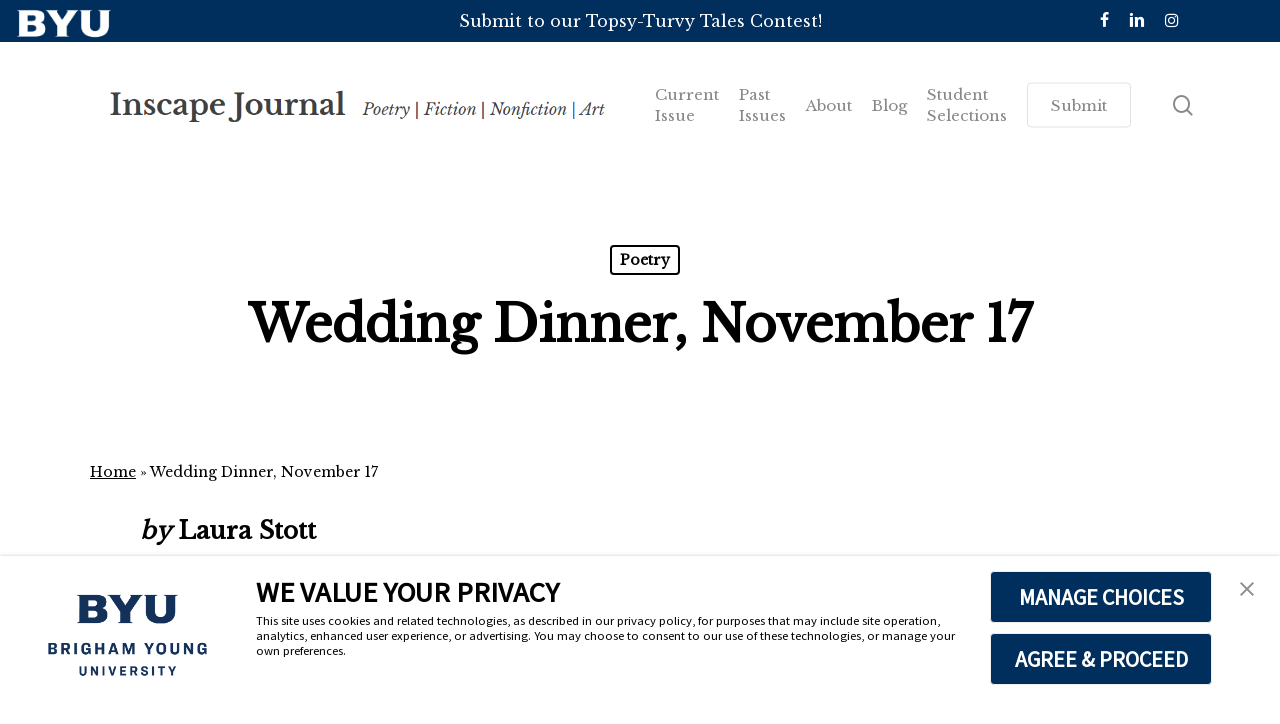

--- FILE ---
content_type: text/css
request_url: https://inscape.byu.edu/wp-content/uploads/salient/menu-dynamic.css?ver=92130
body_size: 1544
content:
#header-outer .nectar-ext-menu-item .image-layer-outer,#header-outer .nectar-ext-menu-item .image-layer,#header-outer .nectar-ext-menu-item .color-overlay,#slide-out-widget-area .nectar-ext-menu-item .image-layer-outer,#slide-out-widget-area .nectar-ext-menu-item .color-overlay,#slide-out-widget-area .nectar-ext-menu-item .image-layer{position:absolute;top:0;left:0;width:100%;height:100%;overflow:hidden;}.nectar-ext-menu-item .inner-content{position:relative;z-index:10;width:100%;}.nectar-ext-menu-item .image-layer{background-size:cover;background-position:center;transition:opacity 0.25s ease 0.1s;}#header-outer nav .nectar-ext-menu-item .image-layer:not(.loaded){background-image:none!important;}#header-outer nav .nectar-ext-menu-item .image-layer{opacity:0;}#header-outer nav .nectar-ext-menu-item .image-layer.loaded{opacity:1;}.nectar-ext-menu-item span[class*="inherit-h"] + .menu-item-desc{margin-top:0.4rem;}#mobile-menu .nectar-ext-menu-item .title,#slide-out-widget-area .nectar-ext-menu-item .title,.nectar-ext-menu-item .menu-title-text,.nectar-ext-menu-item .menu-item-desc{position:relative;}.nectar-ext-menu-item .menu-item-desc{display:block;line-height:1.4em;}body #slide-out-widget-area .nectar-ext-menu-item .menu-item-desc{line-height:1.4em;}#mobile-menu .nectar-ext-menu-item .title,#slide-out-widget-area .nectar-ext-menu-item:not(.style-img-above-text) .title,.nectar-ext-menu-item:not(.style-img-above-text) .menu-title-text,.nectar-ext-menu-item:not(.style-img-above-text) .menu-item-desc,.nectar-ext-menu-item:not(.style-img-above-text) i:before,.nectar-ext-menu-item:not(.style-img-above-text) .svg-icon{color:#fff;}#mobile-menu .nectar-ext-menu-item.style-img-above-text .title{color:inherit;}.sf-menu li ul li a .nectar-ext-menu-item .menu-title-text:after{display:none;}.menu-item .widget-area-active[data-margin="default"] > div:not(:last-child){margin-bottom:20px;}.nectar-ext-menu-item .color-overlay{transition:opacity 0.5s cubic-bezier(.15,.75,.5,1);}.nectar-ext-menu-item:hover .hover-zoom-in-slow .image-layer{transform:scale(1.15);transition:transform 4s cubic-bezier(0.1,0.2,.7,1);}.nectar-ext-menu-item:hover .hover-zoom-in-slow .color-overlay{transition:opacity 1.5s cubic-bezier(.15,.75,.5,1);}.nectar-ext-menu-item .hover-zoom-in-slow .image-layer{transition:transform 0.5s cubic-bezier(.15,.75,.5,1);}.nectar-ext-menu-item .hover-zoom-in-slow .color-overlay{transition:opacity 0.5s cubic-bezier(.15,.75,.5,1);}.nectar-ext-menu-item:hover .hover-zoom-in .image-layer{transform:scale(1.12);}.nectar-ext-menu-item .hover-zoom-in .image-layer{transition:transform 0.5s cubic-bezier(.15,.75,.5,1);}.nectar-ext-menu-item{display:flex;text-align:left;}#slide-out-widget-area .nectar-ext-menu-item .title,#slide-out-widget-area .nectar-ext-menu-item .menu-item-desc,#slide-out-widget-area .nectar-ext-menu-item .menu-title-text,#mobile-menu .nectar-ext-menu-item .title,#mobile-menu .nectar-ext-menu-item .menu-item-desc,#mobile-menu .nectar-ext-menu-item .menu-title-text{color:inherit!important;}#slide-out-widget-area .nectar-ext-menu-item,#mobile-menu .nectar-ext-menu-item{display:block;}#slide-out-widget-area.fullscreen-alt .nectar-ext-menu-item,#slide-out-widget-area.fullscreen .nectar-ext-menu-item{text-align:center;}#header-outer .nectar-ext-menu-item.style-img-above-text .image-layer-outer,#slide-out-widget-area .nectar-ext-menu-item.style-img-above-text .image-layer-outer{position:relative;}#header-outer .nectar-ext-menu-item.style-img-above-text,#slide-out-widget-area .nectar-ext-menu-item.style-img-above-text{flex-direction:column;}#header-outer li.menu-item-15074 > a .nectar-menu-label{color:#0a0a0a;}#header-outer li.menu-item-15074 > a .nectar-menu-label:before{background-color:#0a0a0a;}#header-outer:not(.transparent) li.menu-item-15074 > a > .menu-title-text{color:#737373;transition:color 0.25s ease;}#header-outer:not(.transparent) .menu-item-15074[class*="menu-item-btn-style-button-border"] > a,#header-outer .menu-item-15074[class*="menu-item-btn-style"]:not([class*="menu-item-btn-style-button-border"]) > a,#header-outer #top .sf-menu .menu-item-15074[class*="menu-item-btn-style"]:not([class*="menu-item-btn-style-button-border"]) > a,#header-outer.transparent nav > ul.sf-menu .menu-item.menu-item-15074[class*="menu-item-btn-style"]:not([class*="menu-item-btn-style-button-border"]) > a,#header-outer.transparent #top nav > ul.sf-menu .menu-item.menu-item-15074[class*="menu-item-btn-style"]:not([class*="menu-item-btn-style-button-border"]) > a,#header-outer #top nav .sf-menu > .menu-item-15074[class*="menu-item-btn-style"]:not([class*="menu-item-btn-style-button-border"]).sfHover:not(#social-in-menu) > a{color:#737373!important;}#header-outer[data-lhe="animated_underline"]:not(.transparent) #top nav > ul > li.menu-item-15074 > a > .menu-title-text:after{border-color:#ffffff;}#header-outer:not(.transparent) li.menu-item-15074 > a:hover > .menu-title-text,body #header-outer[data-has-menu="true"]:not(.transparent) #top li.menu-item-15074[class*="current"] > a > i.nectar-menu-icon,#header-outer:not(.transparent) li.menu-item-15074[class*="current"] > a > .menu-title-text{color:#ffffff!important;}#header-outer .menu-item-15074[class*="menu-item-btn-style-button"] > a:hover,#header-outer #top nav .sf-menu li.menu-item.menu-item-15074[class*="menu-item-btn-style-button"] > a:hover,#header-outer .menu-item-15074[class*="current"][class*="menu-item-btn-style-button"] > a,#header-outer #top nav .sf-menu li.menu-item.menu-item-15074[class*="current"][class*="menu-item-btn-style-button"] > a{color:#ffffff!important;}@media only screen and (max-width:999px){body #header-outer #logo{position:relative;margin:0 0;}body #header-space{height:94px;}body[data-button-style^="rounded"] #header-outer .menu-item-15074 > a{border-left-width:15px;border-right-width:15px;}body[data-button-style^="rounded"] #header-outer .menu-item-15074 > a:before,body[data-button-style^="rounded"] #header-outer .menu-item-15074 > a:after{left:-15px;width:calc(100% + 30px);}}@media only screen and (min-width:1000px){body #header-outer .menu-item-15074 > a{border-left-width:24px;border-right-width:24px;}body #header-outer #header-secondary-outer .menu-item-15074 > a{border-left:12px solid transparent;border-right:12px solid transparent;}body #header-outer .menu-item-15074 > a:before,body #header-outer .menu-item-15074 > a:after{left:-24px;width:calc(100% + 48px);}#header-outer #header-secondary-outer .menu-item-15074 > a:before,#header-outer #header-secondary-outer .menu-item-15074 > a:after{left:-12px;width:calc(100% + 24px);}}#header-outer .menu-item-15074 > a{border:12px solid transparent;opacity:1!important;}#header-outer #header-secondary-outer .menu-item-15074 > a{border-top:0;border-bottom:0;}#header-outer #top li.menu-item-15074 > a .nectar-menu-icon{transition:none;}body #header-outer[data-has-menu][data-format] header#top nav ul.sf-menu li.menu-item.menu-item-15074[class*="menu-item-btn-style"] > a *:not(.char),body #header-outer[data-has-menu][data-format] header#top nav ul.sf-menu li.menu-item.menu-item-15074[class*="menu-item-btn-style"] > a:hover *:not(.char){color:inherit!important;transition:none;opacity:1;}#header-outer .menu-item-15074 > a:before,#header-outer .menu-item-15074 > a:after{position:absolute;top:50%!important;left:-12px;width:calc(100% + 24px);height:calc(100% + 24px);content:"";display:block;z-index:-1;transform-origin:top;transform:translateY(-50%)!important;transition:opacity .45s cubic-bezier(0.25,1,0.33,1),transform .45s cubic-bezier(0.25,1,0.33,1),border-color .45s cubic-bezier(0.25,1,0.33,1),color .45s cubic-bezier(0.25,1,0.33,1),background-color .45s cubic-bezier(0.25,1,0.33,1),box-shadow .45s cubic-bezier(0.25,1,0.33,1);}#header-outer #header-secondary-outer .menu-item-15074 > a:after,#header-outer #header-secondary-outer .menu-item-15074 > a:before{height:calc(100% + 12px);}#header-outer .menu-item-15074 > a:after{opacity:0;transition:opacity 0.3s ease,transform 0.3s ease;}#header-outer .menu-item-15074 > a .menu-title-text:after{display:none!important;}#header-outer .menu-item-15074 > a:before{border:1px solid;opacity:0.25;box-sizing:border-box;}#header-outer .menu-item-15074 > a:after{background:#002e5d;}#header-outer .menu-item-15074 > a:hover,#header-outer .menu-item-15074[class*="current"] > a{color:#fff;}#header-outer .menu-item-15074 > a:hover:after,#header-outer .menu-item-15074[class*="current"] > a:after{opacity:1;}